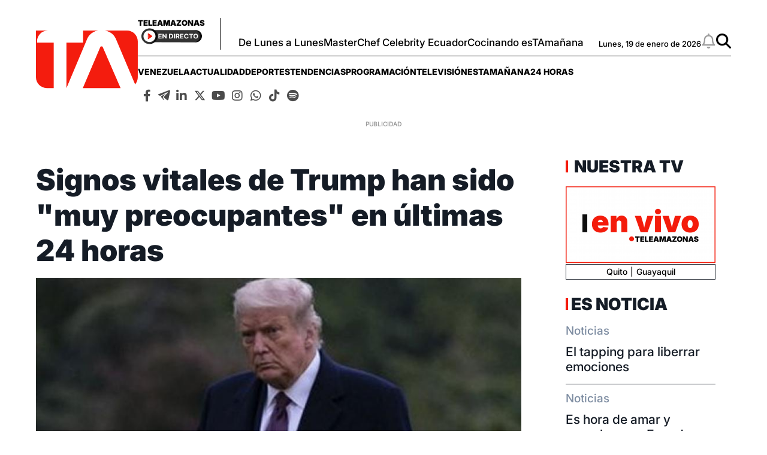

--- FILE ---
content_type: text/html; charset=utf-8
request_url: https://www.google.com/recaptcha/api2/aframe
body_size: 257
content:
<!DOCTYPE HTML><html><head><meta http-equiv="content-type" content="text/html; charset=UTF-8"></head><body><script nonce="03CnFO968E8F1R_maWfGsg">/** Anti-fraud and anti-abuse applications only. See google.com/recaptcha */ try{var clients={'sodar':'https://pagead2.googlesyndication.com/pagead/sodar?'};window.addEventListener("message",function(a){try{if(a.source===window.parent){var b=JSON.parse(a.data);var c=clients[b['id']];if(c){var d=document.createElement('img');d.src=c+b['params']+'&rc='+(localStorage.getItem("rc::a")?sessionStorage.getItem("rc::b"):"");window.document.body.appendChild(d);sessionStorage.setItem("rc::e",parseInt(sessionStorage.getItem("rc::e")||0)+1);localStorage.setItem("rc::h",'1768845368702');}}}catch(b){}});window.parent.postMessage("_grecaptcha_ready", "*");}catch(b){}</script></body></html>

--- FILE ---
content_type: application/javascript; charset=utf-8
request_url: https://fundingchoicesmessages.google.com/f/AGSKWxW2itaf4nFL0Aj5EJXzKPC8qhg_MxbgHflPyjPhRJNAKiRBLvAFxEQb7xU2zI8yMwcXmSPXDouf09uQRBt6MqszLXbv9pqDRS3ZTEFI05VytOylrOgx75G04764J1HjoNq0HvGTgA==?fccs=W251bGwsbnVsbCxudWxsLG51bGwsbnVsbCxudWxsLFsxNzY4ODQ1MzY3LDY3ODAwMDAwMF0sbnVsbCxudWxsLG51bGwsW251bGwsWzddXSwiaHR0cHM6Ly93d3cudGVsZWFtYXpvbmFzLmNvbS9zaWdub3Mtdml0YWxlcy1kZS10cnVtcC1oYW4tc2lkby1tdXktcHJlb2N1cGFudGVzLWVuLXVsdGltYXMtMjQtaG9yYXMvIixudWxsLFtbOCwiTTlsa3pVYVpEc2ciXSxbOSwiZW4tVVMiXSxbMTksIjIiXSxbMTcsIlswXSJdLFsyNCwiIl0sWzI5LCJmYWxzZSJdXV0
body_size: -206
content:
if (typeof __googlefc.fcKernelManager.run === 'function') {"use strict";this.default_ContributorServingResponseClientJs=this.default_ContributorServingResponseClientJs||{};(function(_){var window=this;
try{
var OH=function(a){this.A=_.t(a)};_.u(OH,_.J);var PH=_.Zc(OH);var QH=function(a,b,c){this.B=a;this.params=b;this.j=c;this.l=_.F(this.params,4);this.o=new _.bh(this.B.document,_.O(this.params,3),new _.Og(_.Ok(this.j)))};QH.prototype.run=function(){if(_.P(this.params,10)){var a=this.o;var b=_.ch(a);b=_.Jd(b,4);_.gh(a,b)}a=_.Pk(this.j)?_.Xd(_.Pk(this.j)):new _.Zd;_.$d(a,9);_.F(a,4)!==1&&_.H(a,4,this.l===2||this.l===3?1:2);_.Dg(this.params,5)&&(b=_.O(this.params,5),_.fg(a,6,b));return a};var RH=function(){};RH.prototype.run=function(a,b){var c,d;return _.v(function(e){c=PH(b);d=(new QH(a,c,_.A(c,_.Nk,2))).run();return e.return({ia:_.L(d)})})};_.Rk(8,new RH);
}catch(e){_._DumpException(e)}
}).call(this,this.default_ContributorServingResponseClientJs);
// Google Inc.

//# sourceURL=/_/mss/boq-content-ads-contributor/_/js/k=boq-content-ads-contributor.ContributorServingResponseClientJs.en_US.M9lkzUaZDsg.es5.O/d=1/exm=kernel_loader,loader_js_executable/ed=1/rs=AJlcJMzanTQvnnVdXXtZinnKRQ21NfsPog/m=web_iab_tcf_v2_signal_executable
__googlefc.fcKernelManager.run('\x5b\x5b\x5b8,\x22\x5bnull,\x5b\x5bnull,null,null,\\\x22https:\/\/fundingchoicesmessages.google.com\/f\/AGSKWxXjZo3D1UjSvxbXw6C-WM_zmTd-oo7TbKmRVqSv1Crbqvk80GBGLrTkUhuVTI1F9qET3I8WNk9Mifzj_k-ZGD8uEe6WCfA02lJiBnUZggaSV6zWWrLN1kP07r_rl1UgBqzhGx_YIw\\\\u003d\\\\u003d\\\x22\x5d,null,null,\x5bnull,null,null,\\\x22https:\/\/fundingchoicesmessages.google.com\/el\/AGSKWxVtN12PChHlpOYFQvqHMHEgh2x9LqDvYVRtqpw-TN-vbehAoEROGRC3NfpT20kt5w5tGer6gVd5GgIJmldq3_mGPsT24VRmWZVoC_xGYiWR24PhMRwDuT_DQ9QEDMrk-mpvxA4Obw\\\\u003d\\\\u003d\\\x22\x5d,null,\x5bnull,\x5b7\x5d\x5d\x5d,\\\x22teleamazonas.com\\\x22,1,\\\x22es\\\x22,null,null,null,null,1\x5d\x22\x5d\x5d,\x5bnull,null,null,\x22https:\/\/fundingchoicesmessages.google.com\/f\/AGSKWxUklOUOwGjC78wfJwmP7QfVVXGH0ksvP8fpeKZVCi3j9e3LJGrQPUDH2lyg-cZBlypIMKfuzFYFX2xzuXCALL8P-AyQv_wVqb2hATE5Yf-Zrwl6ZIJOQusWPZmt8WpqDipGq4kPmg\\u003d\\u003d\x22\x5d\x5d');}

--- FILE ---
content_type: application/javascript; charset=utf-8
request_url: https://fundingchoicesmessages.google.com/f/AGSKWxWT-6-u3r13M5RrFvVcmQGsv4fq8PMrx8D8qYtmqeRkb4TOCvvxqKuzCz8Yy5jxjZw2KcBT7eBjUvk8Uo3Il-BTtCcK0W_gywtxdWT1482IqvpJdVN2t7JEmzGdNbOEBmaMB9OivpcxFTRzKq8QX-wgKWm9U0fXW_TP6A_Dx8f9mLN0wUTs6ghvug8J/_/parseForAds./ads160x600px./retrad./ome.ads./publicidade.
body_size: -1288
content:
window['1fd78d74-e712-4ce2-9d54-4025677a6a28'] = true;